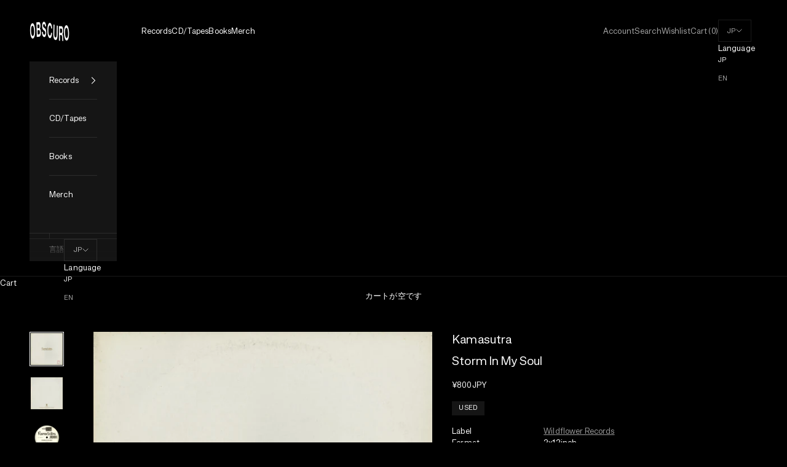

--- FILE ---
content_type: text/css
request_url: https://cdn.appmate.io/themecode/obscuro-jp/main/custom.css?v=1694349345962369
body_size: -125
content:
wishlist-link .wk-button{--icon-size: 18px;--icon-stroke-width: 1px;--icon-stroke: black}wishlist-link .wk-counter{--size: 17px}wishlist-button-collection .wk-floating{z-index:10}wishlist-page .wk-page{line-height:1.5em}wishlist-page .wk-wishlist-empty-callout{margin-top:5rem}wishlist-page .wk-wishlist-empty-callout a{display:none}wishlist-product-card .wk-image{border:1px solid rgb(var(--text-color))}
